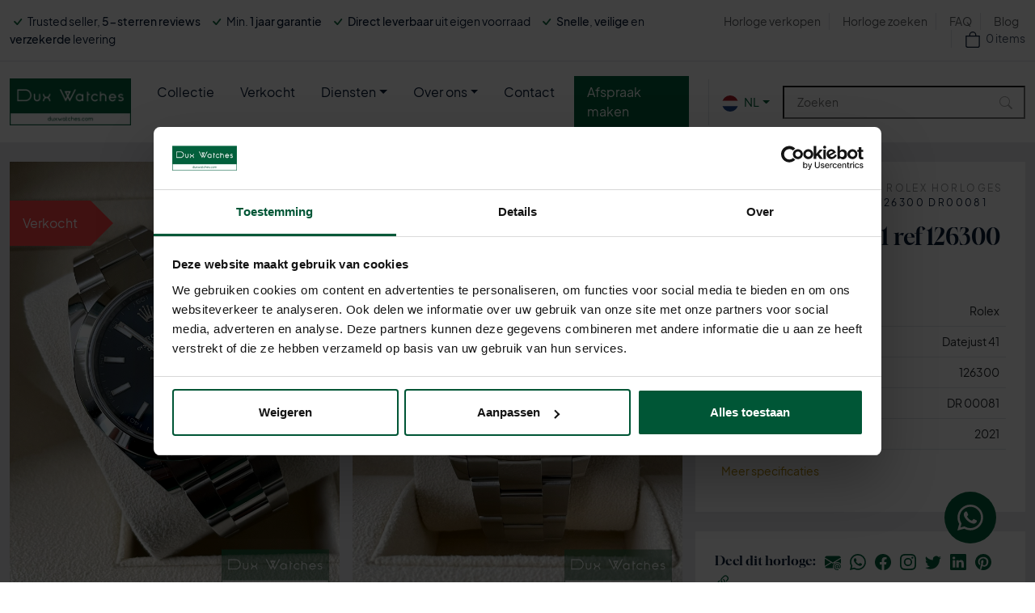

--- FILE ---
content_type: text/html; charset=utf-8
request_url: https://www.google.com/recaptcha/api2/anchor?ar=1&k=6Ldje7EqAAAAAAouPuFAL9cHeihqFAMkc1gkO-2K&co=aHR0cHM6Ly9kdXh3YXRjaGVzLmNvbTo0NDM.&hl=en&v=PoyoqOPhxBO7pBk68S4YbpHZ&size=invisible&anchor-ms=20000&execute-ms=30000&cb=owrma4a4er80
body_size: 48902
content:
<!DOCTYPE HTML><html dir="ltr" lang="en"><head><meta http-equiv="Content-Type" content="text/html; charset=UTF-8">
<meta http-equiv="X-UA-Compatible" content="IE=edge">
<title>reCAPTCHA</title>
<style type="text/css">
/* cyrillic-ext */
@font-face {
  font-family: 'Roboto';
  font-style: normal;
  font-weight: 400;
  font-stretch: 100%;
  src: url(//fonts.gstatic.com/s/roboto/v48/KFO7CnqEu92Fr1ME7kSn66aGLdTylUAMa3GUBHMdazTgWw.woff2) format('woff2');
  unicode-range: U+0460-052F, U+1C80-1C8A, U+20B4, U+2DE0-2DFF, U+A640-A69F, U+FE2E-FE2F;
}
/* cyrillic */
@font-face {
  font-family: 'Roboto';
  font-style: normal;
  font-weight: 400;
  font-stretch: 100%;
  src: url(//fonts.gstatic.com/s/roboto/v48/KFO7CnqEu92Fr1ME7kSn66aGLdTylUAMa3iUBHMdazTgWw.woff2) format('woff2');
  unicode-range: U+0301, U+0400-045F, U+0490-0491, U+04B0-04B1, U+2116;
}
/* greek-ext */
@font-face {
  font-family: 'Roboto';
  font-style: normal;
  font-weight: 400;
  font-stretch: 100%;
  src: url(//fonts.gstatic.com/s/roboto/v48/KFO7CnqEu92Fr1ME7kSn66aGLdTylUAMa3CUBHMdazTgWw.woff2) format('woff2');
  unicode-range: U+1F00-1FFF;
}
/* greek */
@font-face {
  font-family: 'Roboto';
  font-style: normal;
  font-weight: 400;
  font-stretch: 100%;
  src: url(//fonts.gstatic.com/s/roboto/v48/KFO7CnqEu92Fr1ME7kSn66aGLdTylUAMa3-UBHMdazTgWw.woff2) format('woff2');
  unicode-range: U+0370-0377, U+037A-037F, U+0384-038A, U+038C, U+038E-03A1, U+03A3-03FF;
}
/* math */
@font-face {
  font-family: 'Roboto';
  font-style: normal;
  font-weight: 400;
  font-stretch: 100%;
  src: url(//fonts.gstatic.com/s/roboto/v48/KFO7CnqEu92Fr1ME7kSn66aGLdTylUAMawCUBHMdazTgWw.woff2) format('woff2');
  unicode-range: U+0302-0303, U+0305, U+0307-0308, U+0310, U+0312, U+0315, U+031A, U+0326-0327, U+032C, U+032F-0330, U+0332-0333, U+0338, U+033A, U+0346, U+034D, U+0391-03A1, U+03A3-03A9, U+03B1-03C9, U+03D1, U+03D5-03D6, U+03F0-03F1, U+03F4-03F5, U+2016-2017, U+2034-2038, U+203C, U+2040, U+2043, U+2047, U+2050, U+2057, U+205F, U+2070-2071, U+2074-208E, U+2090-209C, U+20D0-20DC, U+20E1, U+20E5-20EF, U+2100-2112, U+2114-2115, U+2117-2121, U+2123-214F, U+2190, U+2192, U+2194-21AE, U+21B0-21E5, U+21F1-21F2, U+21F4-2211, U+2213-2214, U+2216-22FF, U+2308-230B, U+2310, U+2319, U+231C-2321, U+2336-237A, U+237C, U+2395, U+239B-23B7, U+23D0, U+23DC-23E1, U+2474-2475, U+25AF, U+25B3, U+25B7, U+25BD, U+25C1, U+25CA, U+25CC, U+25FB, U+266D-266F, U+27C0-27FF, U+2900-2AFF, U+2B0E-2B11, U+2B30-2B4C, U+2BFE, U+3030, U+FF5B, U+FF5D, U+1D400-1D7FF, U+1EE00-1EEFF;
}
/* symbols */
@font-face {
  font-family: 'Roboto';
  font-style: normal;
  font-weight: 400;
  font-stretch: 100%;
  src: url(//fonts.gstatic.com/s/roboto/v48/KFO7CnqEu92Fr1ME7kSn66aGLdTylUAMaxKUBHMdazTgWw.woff2) format('woff2');
  unicode-range: U+0001-000C, U+000E-001F, U+007F-009F, U+20DD-20E0, U+20E2-20E4, U+2150-218F, U+2190, U+2192, U+2194-2199, U+21AF, U+21E6-21F0, U+21F3, U+2218-2219, U+2299, U+22C4-22C6, U+2300-243F, U+2440-244A, U+2460-24FF, U+25A0-27BF, U+2800-28FF, U+2921-2922, U+2981, U+29BF, U+29EB, U+2B00-2BFF, U+4DC0-4DFF, U+FFF9-FFFB, U+10140-1018E, U+10190-1019C, U+101A0, U+101D0-101FD, U+102E0-102FB, U+10E60-10E7E, U+1D2C0-1D2D3, U+1D2E0-1D37F, U+1F000-1F0FF, U+1F100-1F1AD, U+1F1E6-1F1FF, U+1F30D-1F30F, U+1F315, U+1F31C, U+1F31E, U+1F320-1F32C, U+1F336, U+1F378, U+1F37D, U+1F382, U+1F393-1F39F, U+1F3A7-1F3A8, U+1F3AC-1F3AF, U+1F3C2, U+1F3C4-1F3C6, U+1F3CA-1F3CE, U+1F3D4-1F3E0, U+1F3ED, U+1F3F1-1F3F3, U+1F3F5-1F3F7, U+1F408, U+1F415, U+1F41F, U+1F426, U+1F43F, U+1F441-1F442, U+1F444, U+1F446-1F449, U+1F44C-1F44E, U+1F453, U+1F46A, U+1F47D, U+1F4A3, U+1F4B0, U+1F4B3, U+1F4B9, U+1F4BB, U+1F4BF, U+1F4C8-1F4CB, U+1F4D6, U+1F4DA, U+1F4DF, U+1F4E3-1F4E6, U+1F4EA-1F4ED, U+1F4F7, U+1F4F9-1F4FB, U+1F4FD-1F4FE, U+1F503, U+1F507-1F50B, U+1F50D, U+1F512-1F513, U+1F53E-1F54A, U+1F54F-1F5FA, U+1F610, U+1F650-1F67F, U+1F687, U+1F68D, U+1F691, U+1F694, U+1F698, U+1F6AD, U+1F6B2, U+1F6B9-1F6BA, U+1F6BC, U+1F6C6-1F6CF, U+1F6D3-1F6D7, U+1F6E0-1F6EA, U+1F6F0-1F6F3, U+1F6F7-1F6FC, U+1F700-1F7FF, U+1F800-1F80B, U+1F810-1F847, U+1F850-1F859, U+1F860-1F887, U+1F890-1F8AD, U+1F8B0-1F8BB, U+1F8C0-1F8C1, U+1F900-1F90B, U+1F93B, U+1F946, U+1F984, U+1F996, U+1F9E9, U+1FA00-1FA6F, U+1FA70-1FA7C, U+1FA80-1FA89, U+1FA8F-1FAC6, U+1FACE-1FADC, U+1FADF-1FAE9, U+1FAF0-1FAF8, U+1FB00-1FBFF;
}
/* vietnamese */
@font-face {
  font-family: 'Roboto';
  font-style: normal;
  font-weight: 400;
  font-stretch: 100%;
  src: url(//fonts.gstatic.com/s/roboto/v48/KFO7CnqEu92Fr1ME7kSn66aGLdTylUAMa3OUBHMdazTgWw.woff2) format('woff2');
  unicode-range: U+0102-0103, U+0110-0111, U+0128-0129, U+0168-0169, U+01A0-01A1, U+01AF-01B0, U+0300-0301, U+0303-0304, U+0308-0309, U+0323, U+0329, U+1EA0-1EF9, U+20AB;
}
/* latin-ext */
@font-face {
  font-family: 'Roboto';
  font-style: normal;
  font-weight: 400;
  font-stretch: 100%;
  src: url(//fonts.gstatic.com/s/roboto/v48/KFO7CnqEu92Fr1ME7kSn66aGLdTylUAMa3KUBHMdazTgWw.woff2) format('woff2');
  unicode-range: U+0100-02BA, U+02BD-02C5, U+02C7-02CC, U+02CE-02D7, U+02DD-02FF, U+0304, U+0308, U+0329, U+1D00-1DBF, U+1E00-1E9F, U+1EF2-1EFF, U+2020, U+20A0-20AB, U+20AD-20C0, U+2113, U+2C60-2C7F, U+A720-A7FF;
}
/* latin */
@font-face {
  font-family: 'Roboto';
  font-style: normal;
  font-weight: 400;
  font-stretch: 100%;
  src: url(//fonts.gstatic.com/s/roboto/v48/KFO7CnqEu92Fr1ME7kSn66aGLdTylUAMa3yUBHMdazQ.woff2) format('woff2');
  unicode-range: U+0000-00FF, U+0131, U+0152-0153, U+02BB-02BC, U+02C6, U+02DA, U+02DC, U+0304, U+0308, U+0329, U+2000-206F, U+20AC, U+2122, U+2191, U+2193, U+2212, U+2215, U+FEFF, U+FFFD;
}
/* cyrillic-ext */
@font-face {
  font-family: 'Roboto';
  font-style: normal;
  font-weight: 500;
  font-stretch: 100%;
  src: url(//fonts.gstatic.com/s/roboto/v48/KFO7CnqEu92Fr1ME7kSn66aGLdTylUAMa3GUBHMdazTgWw.woff2) format('woff2');
  unicode-range: U+0460-052F, U+1C80-1C8A, U+20B4, U+2DE0-2DFF, U+A640-A69F, U+FE2E-FE2F;
}
/* cyrillic */
@font-face {
  font-family: 'Roboto';
  font-style: normal;
  font-weight: 500;
  font-stretch: 100%;
  src: url(//fonts.gstatic.com/s/roboto/v48/KFO7CnqEu92Fr1ME7kSn66aGLdTylUAMa3iUBHMdazTgWw.woff2) format('woff2');
  unicode-range: U+0301, U+0400-045F, U+0490-0491, U+04B0-04B1, U+2116;
}
/* greek-ext */
@font-face {
  font-family: 'Roboto';
  font-style: normal;
  font-weight: 500;
  font-stretch: 100%;
  src: url(//fonts.gstatic.com/s/roboto/v48/KFO7CnqEu92Fr1ME7kSn66aGLdTylUAMa3CUBHMdazTgWw.woff2) format('woff2');
  unicode-range: U+1F00-1FFF;
}
/* greek */
@font-face {
  font-family: 'Roboto';
  font-style: normal;
  font-weight: 500;
  font-stretch: 100%;
  src: url(//fonts.gstatic.com/s/roboto/v48/KFO7CnqEu92Fr1ME7kSn66aGLdTylUAMa3-UBHMdazTgWw.woff2) format('woff2');
  unicode-range: U+0370-0377, U+037A-037F, U+0384-038A, U+038C, U+038E-03A1, U+03A3-03FF;
}
/* math */
@font-face {
  font-family: 'Roboto';
  font-style: normal;
  font-weight: 500;
  font-stretch: 100%;
  src: url(//fonts.gstatic.com/s/roboto/v48/KFO7CnqEu92Fr1ME7kSn66aGLdTylUAMawCUBHMdazTgWw.woff2) format('woff2');
  unicode-range: U+0302-0303, U+0305, U+0307-0308, U+0310, U+0312, U+0315, U+031A, U+0326-0327, U+032C, U+032F-0330, U+0332-0333, U+0338, U+033A, U+0346, U+034D, U+0391-03A1, U+03A3-03A9, U+03B1-03C9, U+03D1, U+03D5-03D6, U+03F0-03F1, U+03F4-03F5, U+2016-2017, U+2034-2038, U+203C, U+2040, U+2043, U+2047, U+2050, U+2057, U+205F, U+2070-2071, U+2074-208E, U+2090-209C, U+20D0-20DC, U+20E1, U+20E5-20EF, U+2100-2112, U+2114-2115, U+2117-2121, U+2123-214F, U+2190, U+2192, U+2194-21AE, U+21B0-21E5, U+21F1-21F2, U+21F4-2211, U+2213-2214, U+2216-22FF, U+2308-230B, U+2310, U+2319, U+231C-2321, U+2336-237A, U+237C, U+2395, U+239B-23B7, U+23D0, U+23DC-23E1, U+2474-2475, U+25AF, U+25B3, U+25B7, U+25BD, U+25C1, U+25CA, U+25CC, U+25FB, U+266D-266F, U+27C0-27FF, U+2900-2AFF, U+2B0E-2B11, U+2B30-2B4C, U+2BFE, U+3030, U+FF5B, U+FF5D, U+1D400-1D7FF, U+1EE00-1EEFF;
}
/* symbols */
@font-face {
  font-family: 'Roboto';
  font-style: normal;
  font-weight: 500;
  font-stretch: 100%;
  src: url(//fonts.gstatic.com/s/roboto/v48/KFO7CnqEu92Fr1ME7kSn66aGLdTylUAMaxKUBHMdazTgWw.woff2) format('woff2');
  unicode-range: U+0001-000C, U+000E-001F, U+007F-009F, U+20DD-20E0, U+20E2-20E4, U+2150-218F, U+2190, U+2192, U+2194-2199, U+21AF, U+21E6-21F0, U+21F3, U+2218-2219, U+2299, U+22C4-22C6, U+2300-243F, U+2440-244A, U+2460-24FF, U+25A0-27BF, U+2800-28FF, U+2921-2922, U+2981, U+29BF, U+29EB, U+2B00-2BFF, U+4DC0-4DFF, U+FFF9-FFFB, U+10140-1018E, U+10190-1019C, U+101A0, U+101D0-101FD, U+102E0-102FB, U+10E60-10E7E, U+1D2C0-1D2D3, U+1D2E0-1D37F, U+1F000-1F0FF, U+1F100-1F1AD, U+1F1E6-1F1FF, U+1F30D-1F30F, U+1F315, U+1F31C, U+1F31E, U+1F320-1F32C, U+1F336, U+1F378, U+1F37D, U+1F382, U+1F393-1F39F, U+1F3A7-1F3A8, U+1F3AC-1F3AF, U+1F3C2, U+1F3C4-1F3C6, U+1F3CA-1F3CE, U+1F3D4-1F3E0, U+1F3ED, U+1F3F1-1F3F3, U+1F3F5-1F3F7, U+1F408, U+1F415, U+1F41F, U+1F426, U+1F43F, U+1F441-1F442, U+1F444, U+1F446-1F449, U+1F44C-1F44E, U+1F453, U+1F46A, U+1F47D, U+1F4A3, U+1F4B0, U+1F4B3, U+1F4B9, U+1F4BB, U+1F4BF, U+1F4C8-1F4CB, U+1F4D6, U+1F4DA, U+1F4DF, U+1F4E3-1F4E6, U+1F4EA-1F4ED, U+1F4F7, U+1F4F9-1F4FB, U+1F4FD-1F4FE, U+1F503, U+1F507-1F50B, U+1F50D, U+1F512-1F513, U+1F53E-1F54A, U+1F54F-1F5FA, U+1F610, U+1F650-1F67F, U+1F687, U+1F68D, U+1F691, U+1F694, U+1F698, U+1F6AD, U+1F6B2, U+1F6B9-1F6BA, U+1F6BC, U+1F6C6-1F6CF, U+1F6D3-1F6D7, U+1F6E0-1F6EA, U+1F6F0-1F6F3, U+1F6F7-1F6FC, U+1F700-1F7FF, U+1F800-1F80B, U+1F810-1F847, U+1F850-1F859, U+1F860-1F887, U+1F890-1F8AD, U+1F8B0-1F8BB, U+1F8C0-1F8C1, U+1F900-1F90B, U+1F93B, U+1F946, U+1F984, U+1F996, U+1F9E9, U+1FA00-1FA6F, U+1FA70-1FA7C, U+1FA80-1FA89, U+1FA8F-1FAC6, U+1FACE-1FADC, U+1FADF-1FAE9, U+1FAF0-1FAF8, U+1FB00-1FBFF;
}
/* vietnamese */
@font-face {
  font-family: 'Roboto';
  font-style: normal;
  font-weight: 500;
  font-stretch: 100%;
  src: url(//fonts.gstatic.com/s/roboto/v48/KFO7CnqEu92Fr1ME7kSn66aGLdTylUAMa3OUBHMdazTgWw.woff2) format('woff2');
  unicode-range: U+0102-0103, U+0110-0111, U+0128-0129, U+0168-0169, U+01A0-01A1, U+01AF-01B0, U+0300-0301, U+0303-0304, U+0308-0309, U+0323, U+0329, U+1EA0-1EF9, U+20AB;
}
/* latin-ext */
@font-face {
  font-family: 'Roboto';
  font-style: normal;
  font-weight: 500;
  font-stretch: 100%;
  src: url(//fonts.gstatic.com/s/roboto/v48/KFO7CnqEu92Fr1ME7kSn66aGLdTylUAMa3KUBHMdazTgWw.woff2) format('woff2');
  unicode-range: U+0100-02BA, U+02BD-02C5, U+02C7-02CC, U+02CE-02D7, U+02DD-02FF, U+0304, U+0308, U+0329, U+1D00-1DBF, U+1E00-1E9F, U+1EF2-1EFF, U+2020, U+20A0-20AB, U+20AD-20C0, U+2113, U+2C60-2C7F, U+A720-A7FF;
}
/* latin */
@font-face {
  font-family: 'Roboto';
  font-style: normal;
  font-weight: 500;
  font-stretch: 100%;
  src: url(//fonts.gstatic.com/s/roboto/v48/KFO7CnqEu92Fr1ME7kSn66aGLdTylUAMa3yUBHMdazQ.woff2) format('woff2');
  unicode-range: U+0000-00FF, U+0131, U+0152-0153, U+02BB-02BC, U+02C6, U+02DA, U+02DC, U+0304, U+0308, U+0329, U+2000-206F, U+20AC, U+2122, U+2191, U+2193, U+2212, U+2215, U+FEFF, U+FFFD;
}
/* cyrillic-ext */
@font-face {
  font-family: 'Roboto';
  font-style: normal;
  font-weight: 900;
  font-stretch: 100%;
  src: url(//fonts.gstatic.com/s/roboto/v48/KFO7CnqEu92Fr1ME7kSn66aGLdTylUAMa3GUBHMdazTgWw.woff2) format('woff2');
  unicode-range: U+0460-052F, U+1C80-1C8A, U+20B4, U+2DE0-2DFF, U+A640-A69F, U+FE2E-FE2F;
}
/* cyrillic */
@font-face {
  font-family: 'Roboto';
  font-style: normal;
  font-weight: 900;
  font-stretch: 100%;
  src: url(//fonts.gstatic.com/s/roboto/v48/KFO7CnqEu92Fr1ME7kSn66aGLdTylUAMa3iUBHMdazTgWw.woff2) format('woff2');
  unicode-range: U+0301, U+0400-045F, U+0490-0491, U+04B0-04B1, U+2116;
}
/* greek-ext */
@font-face {
  font-family: 'Roboto';
  font-style: normal;
  font-weight: 900;
  font-stretch: 100%;
  src: url(//fonts.gstatic.com/s/roboto/v48/KFO7CnqEu92Fr1ME7kSn66aGLdTylUAMa3CUBHMdazTgWw.woff2) format('woff2');
  unicode-range: U+1F00-1FFF;
}
/* greek */
@font-face {
  font-family: 'Roboto';
  font-style: normal;
  font-weight: 900;
  font-stretch: 100%;
  src: url(//fonts.gstatic.com/s/roboto/v48/KFO7CnqEu92Fr1ME7kSn66aGLdTylUAMa3-UBHMdazTgWw.woff2) format('woff2');
  unicode-range: U+0370-0377, U+037A-037F, U+0384-038A, U+038C, U+038E-03A1, U+03A3-03FF;
}
/* math */
@font-face {
  font-family: 'Roboto';
  font-style: normal;
  font-weight: 900;
  font-stretch: 100%;
  src: url(//fonts.gstatic.com/s/roboto/v48/KFO7CnqEu92Fr1ME7kSn66aGLdTylUAMawCUBHMdazTgWw.woff2) format('woff2');
  unicode-range: U+0302-0303, U+0305, U+0307-0308, U+0310, U+0312, U+0315, U+031A, U+0326-0327, U+032C, U+032F-0330, U+0332-0333, U+0338, U+033A, U+0346, U+034D, U+0391-03A1, U+03A3-03A9, U+03B1-03C9, U+03D1, U+03D5-03D6, U+03F0-03F1, U+03F4-03F5, U+2016-2017, U+2034-2038, U+203C, U+2040, U+2043, U+2047, U+2050, U+2057, U+205F, U+2070-2071, U+2074-208E, U+2090-209C, U+20D0-20DC, U+20E1, U+20E5-20EF, U+2100-2112, U+2114-2115, U+2117-2121, U+2123-214F, U+2190, U+2192, U+2194-21AE, U+21B0-21E5, U+21F1-21F2, U+21F4-2211, U+2213-2214, U+2216-22FF, U+2308-230B, U+2310, U+2319, U+231C-2321, U+2336-237A, U+237C, U+2395, U+239B-23B7, U+23D0, U+23DC-23E1, U+2474-2475, U+25AF, U+25B3, U+25B7, U+25BD, U+25C1, U+25CA, U+25CC, U+25FB, U+266D-266F, U+27C0-27FF, U+2900-2AFF, U+2B0E-2B11, U+2B30-2B4C, U+2BFE, U+3030, U+FF5B, U+FF5D, U+1D400-1D7FF, U+1EE00-1EEFF;
}
/* symbols */
@font-face {
  font-family: 'Roboto';
  font-style: normal;
  font-weight: 900;
  font-stretch: 100%;
  src: url(//fonts.gstatic.com/s/roboto/v48/KFO7CnqEu92Fr1ME7kSn66aGLdTylUAMaxKUBHMdazTgWw.woff2) format('woff2');
  unicode-range: U+0001-000C, U+000E-001F, U+007F-009F, U+20DD-20E0, U+20E2-20E4, U+2150-218F, U+2190, U+2192, U+2194-2199, U+21AF, U+21E6-21F0, U+21F3, U+2218-2219, U+2299, U+22C4-22C6, U+2300-243F, U+2440-244A, U+2460-24FF, U+25A0-27BF, U+2800-28FF, U+2921-2922, U+2981, U+29BF, U+29EB, U+2B00-2BFF, U+4DC0-4DFF, U+FFF9-FFFB, U+10140-1018E, U+10190-1019C, U+101A0, U+101D0-101FD, U+102E0-102FB, U+10E60-10E7E, U+1D2C0-1D2D3, U+1D2E0-1D37F, U+1F000-1F0FF, U+1F100-1F1AD, U+1F1E6-1F1FF, U+1F30D-1F30F, U+1F315, U+1F31C, U+1F31E, U+1F320-1F32C, U+1F336, U+1F378, U+1F37D, U+1F382, U+1F393-1F39F, U+1F3A7-1F3A8, U+1F3AC-1F3AF, U+1F3C2, U+1F3C4-1F3C6, U+1F3CA-1F3CE, U+1F3D4-1F3E0, U+1F3ED, U+1F3F1-1F3F3, U+1F3F5-1F3F7, U+1F408, U+1F415, U+1F41F, U+1F426, U+1F43F, U+1F441-1F442, U+1F444, U+1F446-1F449, U+1F44C-1F44E, U+1F453, U+1F46A, U+1F47D, U+1F4A3, U+1F4B0, U+1F4B3, U+1F4B9, U+1F4BB, U+1F4BF, U+1F4C8-1F4CB, U+1F4D6, U+1F4DA, U+1F4DF, U+1F4E3-1F4E6, U+1F4EA-1F4ED, U+1F4F7, U+1F4F9-1F4FB, U+1F4FD-1F4FE, U+1F503, U+1F507-1F50B, U+1F50D, U+1F512-1F513, U+1F53E-1F54A, U+1F54F-1F5FA, U+1F610, U+1F650-1F67F, U+1F687, U+1F68D, U+1F691, U+1F694, U+1F698, U+1F6AD, U+1F6B2, U+1F6B9-1F6BA, U+1F6BC, U+1F6C6-1F6CF, U+1F6D3-1F6D7, U+1F6E0-1F6EA, U+1F6F0-1F6F3, U+1F6F7-1F6FC, U+1F700-1F7FF, U+1F800-1F80B, U+1F810-1F847, U+1F850-1F859, U+1F860-1F887, U+1F890-1F8AD, U+1F8B0-1F8BB, U+1F8C0-1F8C1, U+1F900-1F90B, U+1F93B, U+1F946, U+1F984, U+1F996, U+1F9E9, U+1FA00-1FA6F, U+1FA70-1FA7C, U+1FA80-1FA89, U+1FA8F-1FAC6, U+1FACE-1FADC, U+1FADF-1FAE9, U+1FAF0-1FAF8, U+1FB00-1FBFF;
}
/* vietnamese */
@font-face {
  font-family: 'Roboto';
  font-style: normal;
  font-weight: 900;
  font-stretch: 100%;
  src: url(//fonts.gstatic.com/s/roboto/v48/KFO7CnqEu92Fr1ME7kSn66aGLdTylUAMa3OUBHMdazTgWw.woff2) format('woff2');
  unicode-range: U+0102-0103, U+0110-0111, U+0128-0129, U+0168-0169, U+01A0-01A1, U+01AF-01B0, U+0300-0301, U+0303-0304, U+0308-0309, U+0323, U+0329, U+1EA0-1EF9, U+20AB;
}
/* latin-ext */
@font-face {
  font-family: 'Roboto';
  font-style: normal;
  font-weight: 900;
  font-stretch: 100%;
  src: url(//fonts.gstatic.com/s/roboto/v48/KFO7CnqEu92Fr1ME7kSn66aGLdTylUAMa3KUBHMdazTgWw.woff2) format('woff2');
  unicode-range: U+0100-02BA, U+02BD-02C5, U+02C7-02CC, U+02CE-02D7, U+02DD-02FF, U+0304, U+0308, U+0329, U+1D00-1DBF, U+1E00-1E9F, U+1EF2-1EFF, U+2020, U+20A0-20AB, U+20AD-20C0, U+2113, U+2C60-2C7F, U+A720-A7FF;
}
/* latin */
@font-face {
  font-family: 'Roboto';
  font-style: normal;
  font-weight: 900;
  font-stretch: 100%;
  src: url(//fonts.gstatic.com/s/roboto/v48/KFO7CnqEu92Fr1ME7kSn66aGLdTylUAMa3yUBHMdazQ.woff2) format('woff2');
  unicode-range: U+0000-00FF, U+0131, U+0152-0153, U+02BB-02BC, U+02C6, U+02DA, U+02DC, U+0304, U+0308, U+0329, U+2000-206F, U+20AC, U+2122, U+2191, U+2193, U+2212, U+2215, U+FEFF, U+FFFD;
}

</style>
<link rel="stylesheet" type="text/css" href="https://www.gstatic.com/recaptcha/releases/PoyoqOPhxBO7pBk68S4YbpHZ/styles__ltr.css">
<script nonce="r2hr1PBzCzXTmNRx2q0Teg" type="text/javascript">window['__recaptcha_api'] = 'https://www.google.com/recaptcha/api2/';</script>
<script type="text/javascript" src="https://www.gstatic.com/recaptcha/releases/PoyoqOPhxBO7pBk68S4YbpHZ/recaptcha__en.js" nonce="r2hr1PBzCzXTmNRx2q0Teg">
      
    </script></head>
<body><div id="rc-anchor-alert" class="rc-anchor-alert"></div>
<input type="hidden" id="recaptcha-token" value="[base64]">
<script type="text/javascript" nonce="r2hr1PBzCzXTmNRx2q0Teg">
      recaptcha.anchor.Main.init("[\x22ainput\x22,[\x22bgdata\x22,\x22\x22,\[base64]/[base64]/[base64]/[base64]/[base64]/[base64]/KGcoTywyNTMsTy5PKSxVRyhPLEMpKTpnKE8sMjUzLEMpLE8pKSxsKSksTykpfSxieT1mdW5jdGlvbihDLE8sdSxsKXtmb3IobD0odT1SKEMpLDApO08+MDtPLS0pbD1sPDw4fFooQyk7ZyhDLHUsbCl9LFVHPWZ1bmN0aW9uKEMsTyl7Qy5pLmxlbmd0aD4xMDQ/[base64]/[base64]/[base64]/[base64]/[base64]/[base64]/[base64]\\u003d\x22,\[base64]\\u003d\x22,\x22D8OWwo3DjMOfwrTCmnbCtcKBejYewp/DqGVNPMOqwopNwpvCo8O8w5tYw5dhwqzCv1RDTx/[base64]/w5pEw6TCrQnDgXDDpFZIccKgfWksZF5hW8K5K8Oiw57CrB/CmsKGw7BrwpbDkhDDqsOLV8O+OcOQJlRobmgOw74pYkTCgMKvXGcYw5TDo0V7WMO9XU/[base64]/[base64]/w7YFwq8uRMKzw4fCinnDuMO6Z8OqwrXCggd6IyPDk8Omwr7CjXHDm084w4lFCH/CnsOPwqgGX8O+F8KpHld+w6fDhlQ0w5hAckrDqcOcDltwwqtZw77Ck8OHw4Y0wprCssOKbcKIw5gGUTxsGQJUcMOTGMODwpoQwqw+w6lAbMOxfCZmCiUWw6PDpCjDvMOHGBEId2cLw5PCnWlfaUxlMmzDp0bCliMLQEcCwo3DlU3CrRdRZWw3RkAiK8KJw4s/QQ3Cr8KgwqcDwp4GY8ORGcKjNiZXDMOXwoJCwp1bw6TCvcOdesOaCHLDlcO3NcKxwrPCrSRZw6fDi1LCqQzClcOww6vDocOdwp83w6cjFQEowp8/dCJnwqfDsMOwMsKLw5vCncK6w58GMcKMDjh7w6EvLcK9w7Ugw4V6bcKkw6Zlw4gZworCt8OYGw3DrCXChcOaw4TCuG1oC8Ocw6/DvCUVCHjDkWsNw6AGIMOvw6lHZn/[base64]/DjwLCkmrDrh4qwqXDnMKrw5dIUybDkSnCscOuwociw5LCoMKlwrjCr3DCl8OUwpTDh8OHw4k8VzPCqnfDiC4jNmfDvE4Mw7IUw7PCqETCnH/[base64]/[base64]/XcKZwq3DmiPCisO/MsODWWXCpH9ODsKXwoQYw67ChMKZAVAfG2hDw6d+wo4tTMOsw51Zw5bDjH9ew5rCtQ5bw5LCpQMCFMOGw7zDpcOww5LDlCsOJ0bCj8OWdStZZsKaLCfClX7Cj8OibHzCti4bAlXDuSfCt8Omwr7DmcObJWjCjXkQwo/DtQA5wqLCocKGwq9kwqfCoSV9cS/[base64]/[base64]/Dq8KhwqfCmMOBwovCtShFwqcEXk/CtQYUVEzDkmvCvMKWw6zDlUExwrdIw6UKwrspacKIFMO0Oz/[base64]/IcKnw4UWw4PCo8OIRwPDoMO1UcKjeWAPRMOxEVzCgBYFw7/DgibDjTjCkADDn3zDnncJw6fDiFDDl8OfFQEVDsK3wrVZw6QFw6zDiAcXw55NBMKRUxbCncKwOcKuXV3Cn2zDrgc0RAcdBcKfL8O6w6lDw7NjRsK4wpPClDBcI2jDhcOnw5NLFMKRPHLDm8KKwoPCq8K0wpl/wqFFZFJBMHnCnFzCvGTDq2jCiMKsZMOMVMO8K3DDo8OJFQjClW9FfnbDk8K3acOawrUOKlMHRMOhNcKswowaUMKCwrvDuGgjECvCoR5zwo4Swq/CgXzDpioOw4ArwpzCsXDCnsKnRcKuwrHCkQxowrDDqnZCQ8KmNmI6w7Vww7QOw4J5wpt0ccOJAMOxUsOuRcOGL8O4w4XDqE/CmHTCj8KEw4PDicKOdkzDpjsuwrzDm8OcwpfCs8KlHWZgwqpLw6nDkQ46XMOyw4bCqgAewpFTw7U8VMOLwqLDiTwWTEB3MsKdA8OhwpM5OsOUZHLDqsKoGsOROcOlwpwgb8K7QMKDw4ZDSyfCrw3Djxt6w6VeWVjDj8K2Y8KSwqI9VcKUC8K6a0DCkcO/F8KQw7nCtcO+IE1zw6ZfwrXDtzRBw6nDs0FVwrPCqcOnJllmfjtdC8KoCmXCkkNFfiwpPBjDkXbDqcODGTIXw4BJRcOEM8KVT8Oawo9uwrnDrFx7PkDClA5DdR1vw799QQDCvsOIf0/[base64]/DmiHCkWjDucOQSsKQfMKacxIEw7rDqAsuwpXDrDQOQcOow44aPFQSwqXDqcOiHcKUKU8JdmzDvMK3w4tBw4/[base64]/[base64]/bBbDkREmcsKuw4nDoMOOw7A3W1rDuSvDjsOwclHDmGwlb8KjGU3DkMO3esOaOsOVwqZHPMO3w73CtcOuwoXDiBZdPVXDny4/w4tFw4kpQMKCwr3CicK0w4olw43CpwkFw4LDh8KLwrfDqSopwpNcwr95QsK5w5XClXzCknvCp8O/R8KYw6TDgMK9WMKgwqjDnMOiwpMFwqJHVEPDosOeKA1YwrXCucKTwqnDq8O1wod5w6vDvcO3wqRNw4vDr8Ozwp/[base64]/Dpz1xcsKfwqtuGAbDo3vCi8KgwpTDvsO3w5BTwrnCg31uJcKAw5QNwrhvw5JGw7HCh8KzOMKWwr3Dg8KyVCAQbwDCuWBnDcKqwolRd2c1Ql/DtHXDm8K9w5gMH8Kxw7pLZMOOwojDp8KnBsKiwrY3w5h4wqrCrxLDly/Dj8OcHcKQTcK6wpbDgW10f1cew5bCoMOSe8KOwqQeAMKiYyzCiMKWw7/CpCbCgcKTw4vCo8OtEsOzdCBzTMKgAi8lwpFUw7vDlwhUwoNYw61ARjXDo8OzwqJwJ8OSwqHCrnEMecO5wrPCnVvChzRyw7cDwqRNP8KNCkoLwq3Dk8OwEnptw4sdw5/DrTNgw4DCnghcUjTCtxY8SMKuwp7DtEVnBMO+fVYcOMOMHCFVw7jCo8KxFjvDr8OUwq3DrA8UwqzCvsOpw7A3w4LDpcODF8O6PA8twprCmRvDpmRpwrTCu0g/wozCpsKVKk8UbMK3Fh0NKm3DrMKXV8K8wp/DuMOoems1w5xtLMKODMOKKcOBGMK8IcOKwqfCqsKADX7CrDAjw4bCvMK7b8KCwp1hw4HDoMOKNz5sfMOGw5rCqcKDSAowW8KtwrR9wqLDnVjCgsO4wodaT8KVTsK6G8OhwpjDuMO1UUdYwpduw4Q5w4bDk0jDh8KVG8Ogw6TDiSwGwqxnwrBAwpNSwrrDiV/[base64]/[base64]/[base64]/Cqk5twpvDocKEw40ROwXCjMOMLsKFwobCnCrCuR0Dw4YfwoAvw4E+ABjCjHMRwpnCsMKWWMKcH2bCuMKtwqU/w4TDrzNOwqJ2JBDClHLCmDBhwoEHwrpxw75Zcl7CtsK6w7Eeaw9veXZDPXZRNcOCXxNRw4ZWwqXDusO1w4F6QzF6w6hEKSwqw4jDrcOgKBfCrU8gScOhWWgrT8Orw77CmsOSw6EyV8OeSmZgEMKAa8Kcwp0wDcOeaiTCoMKNwqHDn8OhJsOufy7DgsKgw5zCoT/Dp8Kbw754wphUwo/DmMKJw5w1Ky0sScKZwpQLw4HClREHwoE6a8OWw64HwrwCFcOOXMKow53DocKTNMKMwq9Sw7PDnsKlIRtWbMOrLjfDjMOrw5xlwp17wpdaw63CvMK9ZcKYwoPCgMK/wq8fYmXDisKbw6nCmsKOBghEw6/Do8KVEFvCv8K4wo7CvsO/w6nCkMKtw7ACw4bDlsKuf8OLPMO5GizCinbCkMK9HQrCmcOAw5DDpcKtRRVBGHsZw65IwrtRw4dGwpBWE2jCiWzDiSbCn2BxWsOUHHoYwo40w4DDqjLCp8KrwphmU8KZUCzDhRHCqcKWTnLCo0rCnSAfT8O/c3kaZlPDs8Oaw4Q2wowxVMKpw5bCmX3CmcOrw4Yswr7Cj3vDuyccbQ/CkV8/esKYHsK1C8OJeMOqFMORaELDtMKAGcO1w5vDnsKeKsKuw59CV2rDuVfDtyXDlsOmw7ZTCmHCozfCjHRbwr51w5dVw45lTngNwq5oNcKIw5EGwpovOmHCtsKfwq7Do8Ogw78HaV/ChU4qO8KzGcOzwolQwr/[base64]/a8OwImxOFR8+VTtfw6dYfMKlIMOFw5PChMKYwrDCugPDr8OtLkDCsAHDp8OswoA3SGI+wotCw7J6w6DCrsORw6/DhcKZRMOLFX0Aw5kmwoN4wpk+w5rDh8OgUxzCgMKMZW/CjDbDtSTDssORwqTDoMOwUcK1F8Ouw4YzOsKbCsK2w7YGZ1bDo37Dn8OXw5/[base64]/Djk9ew4kAw5g9L8K1w7Q9w4Rxw6jDjiFDworDh8OQT3rCtDUCKRksw5JfcsKMbApdw61vw6DDpMOBKMKdZsOZSALDu8KaNzTCj8KcC1gZG8Oyw7fDpwTClDAhOsKObV/[base64]/[base64]/Dl8K9UgQyRyBNHwxBKsK2Y0nDu2zDrV8ow4XDj252wphUwr/CijjDljFaVm7DvsO8VT7CkXcCw4vDhD/[base64]/MsKqWQbDmMKJw5YvDsO7w7zClTElwqwSPsOJUMK2w7nDmsOcFsKywpBGAsOgOcOeMGNzwozCviPDhxLDix/ColXCjSZlXmoLXUwqw77Do8OKwpN2VcKjaMK9w7bDgHTCrMKIwrIwHMKDYxVfw7glwoIoaMOvKANvw7RoOsKWUcO1cDfChSBYV8O1C0DDjTdsC8OdRsOIwqhjOsO/esO8Q8OdwocNWl42NmbDt1rClmjCgUcyUFbDicKjwp/DhcO0BhDCghLCm8ORw5jDiXXCgMKIw7ciJhnCsgg3PQfCp8OQVzpyw6bDtsKRUk4yVMKuU0rDnMKIQW7CqsKpw61zdmdaMMOpPcKLGhhlK0TDsE/CgGA2w73DjcOLwot+VibCq2xdGcK9w6bDrCrCpSfCq8ODXsKjwrQFFsO3ZC9/w408MMONGUB/w6jCpzdsensFwq3DoHx9w54Zw60AYnkCSMK6w7Riw4QxSMKtw4AULcKQBcOhbAfDrcO+fA1Xw6zCgMOiZjI9MDHDlMK3w7VgAzE6w48gwrPDg8KmbsODw6Y1w7jDhljDlcKZwqrDpsO5QsOIXcO+w6DDgsKIYMKAQMKbwoLDuTjDhkfCo0dbDyLDisOewrDDmDLCm8O/wrd2w6PCvHcGw4HDmgk4RsKnYVrDil7DtwHDij7CssO/wqp9W8KzRcK7CMK7M8KcwqfDlsKWw5Aaw7t6w51DU2DDgEzDl8KKZ8KCw4QKw6XDh1/DjcOZX2QROcKOG8K6JHLCgsOqGRkHH8OVwpANEmbDpHFjwoYGV8KpPGgDw5nDl3fDpsOlwp9APcO8wofCsW0nw61TVsO/[base64]/DkxnCpcOLwpcZajRDw541KsKuFcOQw7XCtX0sT8OvwoQWMMK8wrTDhRHDrFbCtHwcVcOew6ktw5d3wrNjfHvDqsO2Sl8eEMKTdGw1woYrMmjCk8KCwr0ELcOjwr0lwpnDocKMw4Q7w5/[base64]/ChErDvElnwpTCtxsQIjFpwr0mdE4owoXCk0TDlcK4FcO3W8OJdMORwoXCscK5IMOTwpbCo8KWRMOZw7HDg8KFGGfDhCvDqCTDqwx2Kw00woXDvDTCjMOJw6XCusOwwpJ8ZcOJwpl2TQdcwrIrwoBRwrnCh3cQwpXCpSEMEcOywrHCrMKDSnfCisOnJcOLAsKkMCElak/Cr8K2T8Kgwpdcw7/CtAgPwqcRw5zCk8KGblVGcGwXwr3DqiDChGDCsF3DtMOaB8KZw4HDrSLCjcKRSArDkRVzw44JSMKhwrTDvcO6DcOHw7zCrcK5HGPCg2TClAjCoXvDsSQkw7UqfMOUWsKPw7Eme8KXwrPCmsKgw69JCFPDp8O7F0xYCcOYZcOtdAjChGvCkcOcw74aa0/CkBE/[base64]/Dh8OpUMKlVcO0w4bCoTrDjMKHBAQZFUTCr8KaewQuIWwEA8K2w6/[base64]/Dt8KBwrgrVcOgwqDCocK8XMK9w6UoZsOlwrjCoMOyT8ORPjbCmTvDqsK1w5VmWBg2UcK8w7fCl8K8w6N4w5RZwqQqwptdwqsSw5tLLMK9DEQRwoTCnMOkwqDDucKAWjMYwr/[base64]/dsKPwp3DoVTDrQ1awqTCm8OWw7s3wqd3wqjCmsOTYF7DmUtKPxDCtTLCiyPCtjFTLyLCuMK6dSslwq/CvV7CucOhXsK7T0tpdsKcTcKUwojDo0LCg8KmS8O3w7HCgsOSw4tODAXCjMKPw4cMw4zDl8OeTMOYWcKLw47DnsOYwr1rVMKqf8OGDMOcwrJBw5lCfW5Ddy/CmsKtJUnDj8Oiw7JcwrLDj8OMcz/DlW1Qw6TCjQQ3b1YnHMO4YcKlezByw7PDnidVwrDCrwZgCsKrfhXDjMOswqoMwqdRw4obw4/CvcOawqjDpRbDg1Zvw4grSsKeCTfCosOrB8KxBSbCk1o5w7PCnz/CpcO5wrnDvW0aF1XCt8Ouw6EwQcKnwrMZw5nDuTzDmycxw68zw4APwpDDihN6w5QuNMKrfQZcVyvDnMO8WQLCp8OdwrFjwpdQw7jCpcOkwqU2cMONwrw+Uh/DpMKfw5kbwrglcsOuwpF+LMKkwobCr2DDlTDCuMOBwokBdnYywrhZXsKgSlIDwoAwH8KuwpHCqm1kKsKZVsK1YsK9E8O1Kg7Dm1nDiMKOI8KIJHpFw5ZVGyXDhMKKwr4vU8KWAsKiw6PDox/ChxvDtAhgOMKdJMKiwqjDgFnDgAtFdSjDjj8nw48dw7J9w4rCk3PCnsOtNT7Dm8OdwosbFcOuwqbCp1jCmsOKw6ZUw6hABMK5N8OzYsOiS8KzQ8O0Wk/CpBfCo8O/wrzDgh7CqGQaw7wwHWTDgcKXwqrDscOSZG/Duj/DncO1w5XDrUs0U8Kyw44Kw4fChBrCtcKAw7g0w6w3Kl3CvggyX2DCmcK7bsOpAsKPwrLDrQAeeMO3wrY2w6bCvi82csOkwqgjwo7Dn8KMw7ZdwpgAYwJXw48pMwrCk8K/wqY7w5LDiREOwo8bdQVEAFbCpWVVwoXDoMOUSsKtPsO6cB/CvsKnw4vDtcK7w4xuwq1pGQLClRTDjCN/[base64]/UloHFUPCr8KOeSXDnkZ/R8OQDsOowrIaw7XDusO2BkVNA8Kid8OXScONw5ALwq3DmMOVOsKRCcOQw4sofCp3w5cAwp1xXxsWQ3PCpMKHQXbDuMKAw4PCvTrDsMKGwpvDlBJKZgQqwpbDqsKwFDoDw7tiIzsUIxbDnCZ+wojDqMOSNF0fY2YSw4bCiVXCmzrCo8Oaw4/[base64]/w4bDkcKiwohMKEQ8w4Jqbk3Di8KWdy44InVrTFRBFi0zwp1Ewo/DqC4bw5VIw6Mpwqkmw54dw4A2woM0w5nDsiDCnQZuw5rDukFtLw0CGFRlwoAnE0cVc0/Cv8OWw63DrW3DlybDqB/[base64]/Ck15WbV4iDMOfw5rDnsOnTMKzw7JvLcKwMMKYwpMbwqM0e8Klw6cMwq3CokNwWH4dwqTCjnzDocKsNHXCp8KdwpI2wo/CizjDgh0cw70HHsK2w6Mbw44LCFbDjcOww7suw6XCrwXCsil5MgDCtcK5A15xw5g8w78paSLDoE7CucK1wrF/w4TCmmpgw5sswoQeI2nCj8OZwrsGwrxLwoELwowSwo1GwrMyVC0DwoDCjwXDv8KuwqLDgGx9BcKKworCncO2HFQTMWjCi8KbO3DDlMOdV8OawoLCjB5+O8KbwrkaAMOhw7pAasKIBcKxAGNvwoXDhcOkwo3CrXY2woJ5wo/Cj3/DnMKLa3NDw6R9w4N4Ix/DusK0dGvCrRsOwoVAw5JDUsKwZnUWwo7CjcK8LcKDw6lsw4l7VwkcYBrCqVsOGMOKOBfDtsOEOMKuBn09FsOoLsOsw4bDgD7Du8Orwqcqw4hmB0VcwrLCpSs7QcOKwr0mw5PCtsKbC1MIw4bDqRB8wrHDukR/L27Cv0jDvMO1FxR5w4LDh8Oaw5gAwq/[base64]/CmyjCuSocKlItwr49w4AXwpY3w67Cv1vCksK7w7QLTcKMOmHCuQ8RwoPDt8OZXEVebMO6RMOwTnPCsMKhRykrw71lIMKeTcKIPBBPDsOpw63DolJ/wpMNwrnCiT3CnSPCiiImSnLCv8KTwobDtMKNbEXDg8OVFAdqQEIFwojCu8KOPcOyai7Cn8K3PisWByI9w7lKesKkwqbDgsOEwq9WAsKjPkQFwrfCrCZcf8KYwqzCh08lbDNmw7rDhsOYdcK1w4/Cvk5ZCMKAAHTDnVPCnG48w6sgM8OPAcOww6vClGTDiwhET8O/wqY9M8Omw4zDqcOPwrsjBT4Ww5XCpcKVe1V9FQzCtQdcSMOgXcOfPnNRwrnDuwvDncO7L8OzXcOkC8OTd8K6DsOHw60KwpQ6D0PCklpDa0XDiAvDsFAcwowzBxNsQTMpNg/Cu8K+ZMOOJsKpw53DpCfCkyvDtcKAwqnDuXQOw6DCqsO/w5AEAsKTSMOMwrXCv27CpQ/Dn28HZMKqaEbDpw8sEsKyw6ssw7dZZ8OqOgE7w5jCuyJ2fSQcw4fDrsK3PDTDjMOzwr/DjMKTw4k7WFNNwrfDv8KMw6FAfMKFw4LDqcOHMcK5w7HDosKdwqnCrBYpCsKhw4UCw7QIYcO6wovClsOVARLCscKUYQXCosO3GyPChMK4wqPCr3fDuEbCmMOKwoQbw5fCnMOsGmjDkTPCuSbDiMOqwr/DvTTDtikiw7g8BMOQRMOkw4DDmT/DqFrDiSbDjlVTXFxJwpU+wofDiw8qUMOZccOYw4lUfjYOwqkQd2HDtSDDu8OXwrjDjMKSwrUSw5F6w45xScOGwrUZwp/DgcKGw5Arw4nCuMKFesKiacOFJsOgK3MHwo4awr9bYMOdw4EGWBrDpMKRYsKLIybCgcOlwrTDrizCrsOyw5oowpQmwroFw4TCmwkUI8OjU0FnJsKYw5trWzICwpnCmTfCpD0Lw5LDn0jCt3DCn0Mfw5Y7wrjCuUUKLyTDtmjCnMOzw5Ntw713M8K7w4/DlV/DtMOKw4V3w7XDlMKhw4zClTjCtMKJw48dbcOAMzDCkMKUw6xRV0lAw60ES8OPwqDCp0HDq8OLw5XCphbCocOxflLDqTHCjD/Cuw9BHcKXa8KXX8KPFsK/w6JsZMKaZGNDwppwE8KOw4TDij0YPVwiK38jwpfDm8KVw7QgcMOrFTkvWRZWfcK1HHVdERpZByRuwpIWacKow60IwonCs8OPwoZgZX1pKMKLwpsmwobDg8OAe8OQe8O8w6nCqsKVGkYhwrbDpMKVJcK6NMKGwpHChsKZw6ErRihheMO+Sh5zMUcNw4TCscKsbUhnTl5/C8K/wo5gwrllwpwawqA4wr3DqFlpE8KQw6teUcOvwpLDoioTw6jDiVDCk8K3dgDCnMKuSnIww4JtwpdSw6hdHcKRVMO/KX3DtcO7N8Kyeyw8B8OOw7Vrw4JDGcOaS0IxwqPDjGQGF8KTDwjDj27Dj8Oew5LCk0ceacKhQcKLHiXDv8OKLRbCt8OvQUrCrMOOdG/DsMOfLhXCq1TChCLDuj3Dq1vDlCYHwrzCusOBS8Kfw7RgwoFNwpfDv8KWF3QKNiVAw4DDjMKMw61fw5XCsVnDgxQRIxnCncKzbUPDosKxXh/DrcKxR0XDmQXDtcOUAwPCvC/DkcKXwoJYc8OQHHFnw6JMwpvDnsKcw6trQSgsw6bDrMKiesOOw5DDtcObw7llwpgWMTJqIQDDsMKZdHnDmsOewovCgn/[base64]/DrxPCicK0wofDgsKlwrV2f8Knf8KEw5PCqMK2w5dIw6XDii7CscKKwqckYB9tBU0Pwq/DtMOaYMOcX8OyCAzChX/Cm8KAw41Wwo4GOcOabTlZw73ChMKLSltEVwfDlsK3CiHChBILfMKjB8OYdFh+wq7DoMOpwo/DiA8YRMOew4fCr8KSw4Ewwo9iwrpaw6LDhsOkdMK/IsO/w7lLwqVpA8OsMkp2wovDqTUvwqTCsxo2wpnDsXrDh30Tw7bDssOfwoBYNzfCp8OLwqAGB8O0VcK5wpMQOsOZF0crblXDgcK4U8OgNcO3KRZGUMOgb8OATFJDBBzDtcK7w4ZLHcOlblpLN2Bqwr/CncOHRTjDvw/DrnLDhCHCtMOywpJwBsKKwpnCtxvDgMONZ1fDlWk2ahNTTsKsR8K8eh7CuBlmw6tfEBTDuMOsw7XCkcK6fAoIw6/DmXVgdTXCjsK8wrjCi8OUw6DDn8OWw4/Dm8O7w4ZYR3XDqsKOKXx/EMOEw4gTw7vDlsOWw6bDrm3DicK7wqrCssKAwowGWcKAMGnDnsKqfsKMTMOYw7XDpCJKwol2wo4rScK4Ch/DlMKmw7jClVXDnsO5w4zCtsOxSSoLw4/[base64]/DqsKjwqx8fQdUwp8/wrEsOF3CjsKncmUXH0UMw5bDqMO+K3fCqj3DvDgcSsOOC8KDwp0Iw73DhcORw5bDhMOrw6tvQsK/wplDacKYwqvChx/DlsOIwoTDgU5qwrXDnmvCpxvDnsO3RRTCsU1Mw7DDmxB4w7nCo8OzwpzDhh/[base64]/[base64]/w5hDwoIuw7YJCsKaRSPDpcO0ehLCl0bDqzfDusKdFyArw5nDgsOrWTvDgsKZc8KSwr1KSsOaw6VoWX9kBjICwo7DpMOkR8Kgw47DvcOSZMKDw4piKMO/[base64]/DoRfCsQ8hNcKKw7zDqQsVw6TDsANtw5xDw58yw6l/[base64]/CoAZ3wpIJGCTDs8OcKsOswqjCsWIzwpYrCzrCqBjDpz4NO8KjJiTDsyfDkVLDusKlacKcVRvDkcKRN3kATsKiKEXCpsOXFcO8R8OnwoN+RDvCkcK7IMOEM8ObworDsMORwqjDqErDhFpAeMKwPkHDuMO/wo8Wwp3DssODwpnCsVMHwp0zw7nCjR/DhXgJQnkbSsO9w4bDkcOYHMKpfMOQYMKNagR8Qwc4CcOtwo1Tbh7CsMKuwobCsFE1w4nCjwoXAMKZGhzDn8OawpLCosKmZilbPcK2KGXClwUOw4LCvMKhdsKPw7jDoVjCshLDhjTCjQzCv8Khw7XDkcK6wp8ew7/DpBLDq8KWLV1pw58gwp7CosObwqLCmMOHwohnwoHDk8KXGVHCsUvDkVAoK8OWAcO4A2wlbyLDjgIKwqIgw7fCq1sMwpQCw6NqHArDo8KvwpnDn8OzTsOmT8OLSEPDtBTCuRPCgsKMJGDCv8OJOhk8wrbCt0DClMKtwrrDojzCkyIkwpx/S8OCdVwawoEgH3jCgcKZw41Iw74WIQXDmVlswpIFwpTDhHXDsMKkw7prMVrDh2HCu8KEJMKBw7xQw4U8IcOxw5XDgEzDgz7DicOYTMOsYVjDv0gGDsOQJw4ww5rClsOBThLDo8KcwoBGWjzCtsK1w5zDrcKnw6ZSTQvCszfCvsO2Dy9eSMOWRsK0wpfCjcOpJ30bwq8/wpbCmMOtfcKUTMKHwq19CSPDvz83ccO/wpJ2w53Dn8Kwf8KowqnCsRFrejnDoMKpw6TDqh/CgMOOPMOAKsOgRHPDjsOOwoXClcOswrDDrMKAcV3DhwlKwqBwdMOiMMOJSiXCpHcVf0ZXwrrCi2tdThpGI8KLE8Kzwo4BwrBUPMKEHjvDvlTDisKiEkbDnBE6H8K/wqnDsFPCoMOwwrlQUiLDlcKzwpjDqgN1w6TDswPDu8OEw6vCnh7DtmzCgMKaw6F7LsO2PsKKw7BRGVrCh28KTsOvwpIDwrbDjj/Ds3PDvcOdwr/Cj1bCj8KLw6TDrcKBYVNhLcKNwrrCm8OrQGDDt3vCk8KNWD7Cl8OgU8KgwpfDjWHDj8OWw5/CpRBcw4oZw53CoMOuwrLDr0l+ZSrDunPDicKOJsKkEAxFOgYSUMKQwpQRwpXCgHgpw69Xwp5rFHl5w5wAQQPCgETDux8nwplyw7nCgMKDccKkXV9Hw6XDrMOWRV9Jwr4twqtHQwrCrMKHwp8KHMKmwqnDimduM8OYw6/Cp1sMw79JVMOlA33ClE7CtcOqw7pEw6zCsMKCwqTCo8KwXH3DgMK2wpg4LMOhw6/Dnn9twrsyNwIMwo1fwrPDoMOsaAkSw5Z1wqfDpcK7RsKzw4J0wpApXMKdw7l9w4TDtUJsfRcxwr86w5nDocKJwoDCs3ZFwrh0w4bCuVjDoMObwpQZTMOONhXCpWsVXH/Du8KSBsKqw4x/[base64]/Dl2FqwrbDnMKTQi3DvRQaH8OswqzDkEHDn8KYwrt8wqVZDl8qAUR0w4TCscKOwrxdBTzDoQLDs8Ohw63Dig/DrcO2ITvDucK2JMKmQMK2wqHChRXCvsKQwp/CkAfDnMOaw6LDicOCw5Jrw4UsesOfYQfCp8KFwrTCoWzDp8OHw4/CuA0HOsKww6rDl1TDtFTCkMOvUQ3DuTLCqMO7eC3CsGo4f8KywqrDiVcqclbDsMKMw4QRCnUtwqbDigXDpkdzSHl7w5DDuAMjHUJfDVfCpQFxw5HCvkPCmW/DhsK+woHDqE0QwpQfYsKsw4bDmcK2wq3DhBg4wrMPwozDtMKQBDNYwo7DqMKpwqbDggTDkcO5fiQjw719C1INw5/DoExAwr8Bwo8PeMKcLkM5w6sJMsKBw4tUCcKmwoHCpsKFwqgVwoPChMOZQ8OHw6fDgcO8YMKTRMKXw7IuwrXDv29jNVzCgRIuAUfDn8Obwp/[base64]/DksOXw4tQM8KXwrMvw7nDnHPCt8KGwqzCmyQTw6liw7rCpRLDp8O/woNCdsKhw6DDoMO8LBrChhxFwpfCuW5eK8OtwpUZZRbDocK3Y03Dr8OSV8KRFsOoHcKGJ2jCusOYwrnCl8Oww77CgjZfw4Q5w5NDwr0eV8O/wqUReX/[base64]/U17DojbCtMOFBULDvsOQwoICN8O+wrjDgQM9w7IxwrbCjcOKw7ITw4ZXfgnClC4Tw6B1wrfDmMO9KWLDgk8dIEnCicOGwrUMwqTCsSjDm8OFw7PCrMOBBXE1wqJkw4UuA8OCd8K0worCisO4wr/DtMO4w64Hbm7Cn1Vqe0Nqw6RSJsK+w6d7wpBMwpnDlMOwd8KDKDTCnz7DqnHCusO7SQYIw5zCjMOQSErDlEIDwrjCmMKbw7zCuAwfw6UjLljDuMO+wqdVw7xXwqI1w7HDnxPDkcOFcBDDnW5TKzHDkcOGw4/CrcKwU39Hw7LDvcO1wr1Aw48ww49FZDrDv1TChsK3wrbDksK+w48tw7PChh/Cjgxjw5HCn8KKS29Jw544w4rCtH8XVMO5T8O7dcOwU8OIwp3DsX3DgcOBw5fDn3YqDsKPJ8ObG0nDmCFbfMOUdMKNwrzCilAAX3/[base64]/ChGTCuRcVw49tw4LCrCbDnw7DnFfCh1dwTcOzMcKzL8O9Q3/DvMO5wrthw5/DkMKZwrfCk8OswrPCpMOJwq3DoMOdw60/TXRUZn3CmMKQPHhmwrUWw5gAwqXChinCrMOrAlfCjwDDnmDCmG46bnDCigMVWAAbwr0Pwr4/TQPDksO3wqfDoMOHTRcpw5YBGMO1woJOwpIBW8O9woTCiCQSw7thwpbDpSZJw5huwr3DgzDDjVvCkcOTw77ChsKoNsOrwozDqnI/wpctwoJiwoheZ8Ofw7lVCk9QVwfDimHCtMOYw7LCnwfDjsKXPRfDtMK+woPCl8OKw5jCm8K0wq84wpoPwrdMQhtTw54twqwPwqzDmBbCrXx/AAxqwpDDigsuw4rCu8Ocwo/Cpw8FaMK/w7UswrDCusOORMKHaAjCjmfCo1DCvGIiwodkw6HDhwAEPMOMWcKIKcOGw6xxZHt3akDDhcKrcjkNwo/CvgfCsz/CkMKNWMOhw45ww5kYwot+w5jCmCPCmlpFRhYUakrCmwrDkDTDszhlHsOTwohIw6TDl2/CqsKZwqLDncKvbFPCusKAwpc+w67CqcKswrQtV8KrR8O6wobCk8OowrJFw7MfOsKTwqLCmMOAKMKVw64/PsK0wpU2ZWPDoT/DpcOOM8OuSsOtw6/CiSBeAcOrCsOdw75Tw55IwrZ/w7Nyc8OeVmHDgQJPw6BHFF17V0zCsMKSw4UWY8KQwr3DvsOww5VzYRdjLMOKwr1Ow7xbAQZZcUjDncObEVLCtsK5w7gBVWzDhcK2wqPCv17DigbDisK1cmjDsAggN0nDtMOKwobClsOxdsOaH1lBwrU+w4TCkMO2wrDDmmk/U0dIOQtjw6dBwq8xw7IIB8Kow5N/w6UuwrzCh8KALMKmHmxSUx/CjcO1w6s6U8KvwqZzHcOrwrFCWsOCEMOBLMOEGMK/[base64]/[base64]/DsKcw74Sw57CtRY3HCogw5nCp0wTw6g6w4VPwo3ClMOMwqnCkiB5w6g8L8KxFMOUZMKAQsO/aG3ClBZsVhtcwo/[base64]/DjUNJFkPCjMOpWsOBwod9GMK5w5vDoMKawqzCtcKZwq7CshXCocKAc8KWOMKDe8OywqUVMcONwrhawqpOw7swTGvDmcKxQMOdFBfDncKNw6LCgkowwqUpKXAHwrrDmDHCu8KBw5Qfwo9MG3vCucOzeMOwUmoPOcOWw7bCoWDDgg/ClMKDbcK8w4Jqw4vChgguw7wkwoDDsMO8Kx9lw5wJYMO/DMKvFwtAw6LDhMOZTQlSwr/Cj04Aw5xjCsKUw505wrVow4sUYsKOw4Abw4Q1QQ16TMOUwotlwrbCkXIBSmvDiB96w7vDpcO3w4oGwoTDrHNXVMOUZMKyeXYQwokBw4/DhcOFBcO0wrY6woMAQ8KjwoAPXxI7DsKUEMOJw7bDp8OpcMO8TW/DlFFCGDxQc2lywr7CtMO6DMK/FsO1w4HDmWzCgXPCoC1kwqBfw57DpXpeDhNmY8OlVAA/w4fCjELDrMKbw6lIwpvCs8K6w4zCkcK8w7E8wqHCgENSw6bCkMKlw7XDoMO3w6TDsRoowoN+wpbDmcOIwpDDnELCo8Odw5NiOT47MlrDtXxnek7DsAHDl1JcesKfwq3DnGPCqFwAGMKXw58JIMK9GhjCnMOdwrg3DcO/OUrCicO5wqPDpsKNw5PDjBfCjlVFU0sqwqXDrcOOBcOMMGhXcMK4w4hwwoHCqcOJwpTCt8KWwovDvsKHKwPCj0Mhwo5Kw5rDn8KFYR/CgzxCwrV0w5vDkMOfw4/CjFwiw5TCqhYlwrtJM1nDgsKLw4nCkMOzKBQUZUgXw7XCoMO2Ek/DpSRTw7XCrnVCwrPCq8OlRRXCj1nDtSDCsA7CscO3WMKWwoBdDcKlTsKow6wGQcO/woBkQcO5w6RfGlXDiMKyV8Kiwo1ww4IcGcKQwpPCvMKswrnCjcOrUipVYHptwocMS3nCtnhaw6DCl35tVG3Dn8KBPQkkIlHDlMOZw680w5fDh23DoU/DsT/CmMOcUGsJbUkCF20aZcKFw5ZHCyoTV8OETMOsHMOcw7ciRgocfiwhwrfCvMOMVHEhAy7DrsKYw64aw5HDuxNyw4kWdDY7fMKMwqEUNsKlJUVTwr/CqcOCwqJNwrA9wpdyCMOSw4LDhMO4O8OOOUFKwqTDuMKvwo7CpxrDtVvDs8OdasOeOFs8w6DCv8KMwqB/HF5mwpDDqw7CssOySsO8w7pSRU/DpyDCn3ITwptPBBpqw6pPw5LDssKVBWHCsFvCp8OHWRnChn/DlcOvwqtawrPDmMOCEEjCumMmNjXDi8Onwo/DosORwr1eV8O/Y8KlwoBgXSkzYsO5wq0iw4VIPmslNBEZZMKkw4gYZgkTX3jCusOEfcOjwq3DvlvDpsKZYAnCqBzCpGtFVsOJw6ADw5LCg8K5woxrw4JZw7AYOU0TCDgjHFnDqcK4QsOVcnE9S8OYwokkEcORwoI/[base64]/DpMOKwp0hwpjDmMKgNMO2w6TCnMKDwpHCosKJw7jCsMOVS8O0w7bDvSpIPE3CnsKXwo7DsMO/[base64]/[base64]/CqsOrMsO6dcKweDUGw4XCnBUEKyIgwrDClDLDp8Kxw4/DhmnCp8ONITDCo8KjC8KkwpnCt1NrQsKiNcKAe8K8FcK6w6PCnlLCi8KNf31SwoNjA8OrD1g1P8KeIMOQw7vDvsKww6/Cm8OhCcKEeC9Rw7zCqcKww7dhwrjDsmzClcOFw4HCqk7DiyLDqlYxw5LClUVSw7vCpxzDv3ROw7TDo3HDhsKLTHXCncKkw7ZdT8OqMV4vQcKHw4RFwo7Dn8K7w67DkjQFQMKnw4/[base64]/[base64]/CrXPCjsOLwqcdwpbCoMOhQMK5KhMCw6YLHsKhVcKjTj5sW8KWwrfCoTbDqk9Sw7FvNsKPw4bCnMOXw6JIG8OLw4/[base64]/CjHh3wo07ZcK0woV2ChlCWwwzw5FvwoYjwqvCt2BTd8KmXMKOWcO/w4DDk3RnOMKswr/CpMKew6XClsKVw7XDgmJSwrc+CBTCucORw7RLKcKeXE1Nwo0+TcOewp7Cj2k1wqPCoHvDvMO9w6xTMBHDiMO7wo08QyvDssOnHcOAEcOQw7Uyw4UFdivDu8OtD8OUGMOVASTDi1Ivw4TCn8OsDATCjVfCjTVrw7XChzM1O8OlM8O/w6LCi0YAwrjDpWXDqV/CiWHDh1TChBDDo8KywpdPd8KyZ2XDkD7Cp8OHfcOdVWDDn2PCul3DkyHChcO9BThqw7J1w5nDo8K7w4jDk3/Cq8ORwrrCksOiU3fCon3DqcOxfcOlacOmBcKgZsKSwrHCq8O5w68YWVvCtnjDvcOlcMORwpXCosOxRmk7WsK/wrt8aF43wop+WRbCpMO2YsKXwqU8XcKZw44TwojDnMOFw6nDpMODwp7CksOXUWjCq3sSwp7DjATDqHTCgcK9H8O/w6FrCMKEw6RZVsObw69dfVoOw7pDw6nCjMO/w5jDvcOwHRkBX8Kyw7/Cg0jDiMOrVMOpw63CsMO1wqvChQ7DlMOYw4pvB8OfOXQuBcK/DkjDlFwhasOaMsK/wp5UIsK+wqXCpwEJDl8aw5oFw4/DlsOxwrPCiMK9b0dzEcK+wqF7w5zCuB1IIcKYwrjCr8KgBnUES8O7w71zw57Co8Kbfh3DqB3Ch8Ojw6Qvw6vCnMOaUsKrL1/DhsOHEW/[base64]/wrnCkAdKFsK+wqLCkwTCtjQOw4xmwpTDgMOkDAVtw6EHwrPDucO3w55OJ2HDjsODMcOoK8KMFl0bUjoXGcOcw7wKCg3Cg8KfQsKfRsK9wrnCh8KJwodyLcOMFMKZJGdGXsKPZ8K3BsKKw7kRHMObwqvDu8O6cHPDlF/DtMOSTsKawok8wrbDlcO/w4fCoMK0D0TDu8OlGi/ChMKow4bCgcKRQGLCjsKcccKkwq0nwo/Ct8KFYgXCi2p+V8K5woHCrwLCpkV8a2fDtcOdRWbCuEPCisOxVQwyD3rDgi3CkcKMUxvDrHHDh8KqScOzw7I/w5rDvMOywqpQw7bDpQ9gwqzClhDCthbDk8OMw4YiUHHCr8K8w7nCjxbCqMKHIcOCw5M0JMOIP03CoMKXw5bDkBvDgHxJwp9lCVo/aW0CwoUZwoLCtGBQQsKdw79SSsKRw7/CpcOkwrzDiCJAwpAkw7I9w4BvUzHDuCgIfcKzwpzDmi/DthphK2nCiMORL8Otw5bDq2fCqEZsw4MiwqDCjgfDqQPCgsKEPcOwwo4TGUfCncOMJsKHasKqXMOcSMOUDsK9w6XCiwhdw6VoUxIPwp9KwpY3Dn4XL8KBA8Ovw5PCnsKYdk/DthRZeDLDqhXCs0jCgsOefsKxdUrDmAxtaMKYwpvDpcKUw6RydgdjwrM6XD3Dg05swpJ/w5F9wqLClF3DtsOOwp/Dt2PDuXlqw5LDl8O+UcKyF0DDmcKow7onwpHConITccKABsO3wrMQw7NiwptoBMOtWj9Mw7/DjcKawrfCsnXDrcOlwrBgwoxhansAwrBJB1BYWsObwoPChyLCmMO2X8OswpJ2w7fDhiJOwqvClcKFwpxeCcO7QsKuwo9+w47DjsOyGMKjNlc2w44ww4rClsOqPcKFwpLChsKuw5bCqAgZC8KHw4kSKw41wrrClTHDuiHDvsOibhvCozTCj8O8KC9aIjsBcMOdw45/w6ogBALDvGh3w73ChjhFwoPCuDfDpsO8eQNxwpcVa0Y3w4N3WcKqc8Kdw4JVDcOOOQnCsFNjIR/Dk8O6MsKMXHI/ThvDrcO7KlzCv1rCqmLDkEAtwqDDhcOJfsOrwpTDscONw7bCmmgqw5jCuwrDuzXCnS1Lw50uwqnCu8KAw6/Di8OtP8KQw7bDq8K6wqfCpXIlWBfCuMOcecObwo4hY0JUwq5VI0jCvcOewq3ChcKPBwHCkWXCg3bCvMK7woI4YHTCgsOIw7JYw5vDnkMhDMKew6wUJyvDrH1Iwq7CvMOaZsK1SsKBwpkpQ8Ozw4/[base64]/[base64]/DhsKhT8O3wqRlQizCtj3CvwlEw4vCjmLDlsOuwp8NOzMgWD0bChgDb8OBw5UpImPDmcOJwojDg8Odw7HCi37DnMKwwrLDpMOkw6hRPFHDozQ2w4PDvMKLK8Oiw7TCsSbCrF5Gw60Xwp83MsOZw5HDgMKiVzlxPTvDiDhOwpHDtMK/w6tXZ2PClxAiw5tWdMOvwoXCnHwdw6BpQMOPwpYewrsmVS5hwodOHiMxUG/DjsORwoMxworDjAdsOMK0OsKBwqFEXTvDmGlfw6NwQ8K0wpVtRRzCl8O5wqx9b0oqw6jChVY4VGUpwoE5Y8K/BcKPaScDG8OrGRjCn3jCvWdzLzhaSMKSw6/CpVQ1w5cnGWocwq1gQHfCgBbClcOgcVtXeMOIXsOawo8zw7XCicKyKjM4w7zCsw9AwoMQe8OTTAljWxgrAsKLwprDosKkwp/[base64]\\u003d\x22],null,[\x22conf\x22,null,\x226Ldje7EqAAAAAAouPuFAL9cHeihqFAMkc1gkO-2K\x22,0,null,null,null,1,[21,125,63,73,95,87,41,43,42,83,102,105,109,121],[1017145,478],0,null,null,null,null,0,null,0,null,700,1,null,0,\[base64]/76lBhnEnQkZnOKMAhmv8xEZ\x22,0,1,null,null,1,null,0,0,null,null,null,0],\x22https://duxwatches.com:443\x22,null,[3,1,1],null,null,null,1,3600,[\x22https://www.google.com/intl/en/policies/privacy/\x22,\x22https://www.google.com/intl/en/policies/terms/\x22],\x222RftOLQQztQ9dr54jMiBkLzwwcapjvZAopwncgW7y3A\\u003d\x22,1,0,null,1,1769118999021,0,0,[143],null,[7,137],\x22RC-2BGOPrFdovtyLA\x22,null,null,null,null,null,\x220dAFcWeA6PiRI-BM1_iORdxo1k2w4fNcRAzLp9HjkCjNDemixdSkxUCJrQl53CIrFd4kCXVwmm0squGEHkrQToh6Vf2fP2-kUByg\x22,1769201799297]");
    </script></body></html>

--- FILE ---
content_type: application/javascript
request_url: https://prism.app-us1.com/?a=226892483&u=https%3A%2F%2Fduxwatches.com%2Fproduct%2Frolex-datejust-41-ref-126300-10%2F
body_size: 123
content:
window.visitorGlobalObject=window.visitorGlobalObject||window.prismGlobalObject;window.visitorGlobalObject.setVisitorId('992b8cac-92f1-4fca-bb5c-9aa5b39783e0', '226892483');window.visitorGlobalObject.setWhitelistedServices('tracking', '226892483');

--- FILE ---
content_type: text/javascript; charset=utf-8
request_url: https://duxwatches.com/wp-content/themes/vedder/js/ajax-search.js?ver=6.9
body_size: 583
content:
jQuery(document).ready(function ($) {
  console.log("ajax-search.js loaded");

  let searchDivDesktop = $("#searchDivDesktop");
  let searchDivMobile = $("#searchDivMobile");

  let searchInputDesktop = searchDivDesktop.find("input[name='s']");
  let searchInputMobile = searchDivMobile.find("input[name='s']");

  let searchInputDivDesktop = searchInputDesktop.parent().parent();
  let searchInputDivMobile = searchInputMobile.parent().parent();

  searchInputDesktop.addClass("search-input");
  searchInputMobile.addClass("search-input");

  searchInputDivDesktop.addClass("search-input-div");
  searchInputDivMobile.addClass("search-input-div");

  searchInputDivDesktop.append(
    "<div class='search-results-div' id='searchResultsDesktop'></div>"
  );
  searchInputDivMobile.append(
    "<div class='search-results-div' id='searchResultsMobile'></div>"
  );

  function search(searchInput) {
    let searchQuery = searchInput.val();

    if (searchQuery.length > 2) {
      $.ajax({
        url: ajaxSearch.ajaxUrl,
        type: "post",
        data: {
          action: "vedder_product_search",
          search_query: searchQuery,
        },
        success: function (response) {
          console.log(response);
          searchInput
            .parent()
            .parent()
            .find(".search-results-div")
            .html(response.data.results);
        },
        error: function (response) {
          console.log(response);
        },
      });
    }
  }

  $(".search-input").on("input", function () {
    // debounce search
    clearTimeout($.data(this, "timer"));
    let searchInput = $(this);
    $.data(
      this,
      "timer",
      setTimeout(function () {
        search(searchInput);
      }, 400)
    );
  });

  $(".search-input").on("focus", function () {
    $(".search-results-div").show();
  });

  $(document).on("click", function (e) {
    if (!$(e.target).closest(".search-input-div").length) {
      $(".search-results-div").hide();
    }
  });

  $(document).on("click", ".result-item", function () {
    $(".search-input").val($(this).text());
    $(".search-results-div").hide();
  });
});


--- FILE ---
content_type: text/javascript; charset=utf-8
request_url: https://duxwatches.com/wp-content/themes/vedder/js/product-filter.js
body_size: 1658
content:
jQuery(document).ready(function ($) {
  let minSlider = parseInt(productFilter.lowestPrice);
  let maxSlider = parseInt(productFilter.highestPrice);
  let selectedMin = parseInt(productFilter.selectedLow) || minSlider;
  let selectedMax = parseInt(productFilter.selectedHigh) || maxSlider;
  let itemsToShow = 5;

  let merkListItem = $(".merkFilterList");
  let modelListItem = $(".modelFilterList");
  let bouwjaarListItem = $(".bouwjaarFilterList");
  let diameterListItem = $(".diameterFilterList");
  let dialListItem = $(".dialFilterList");
  let conditieListItem = $(".conditieFilterList");
  let papierenListItem = $(".papierenFilterList");
  let sekseListItem = $(".sekseFilterList");
  let staatListItem = $(".staatFilterList");

  for (let i = 0; i < merkListItem.length; i++) {
    let currentMerk = $(merkListItem[i]);
    if (currentMerk.find("li").length > itemsToShow) {
      currentMerk.find("li").slice(itemsToShow).hide();
      currentMerk.append('<li class="show-more">Bekijk alles</li>');
    }
  }

  for (let i = 0; i < modelListItem.length; i++) {
    let currentModel = $(modelListItem[i]);
    if (currentModel.find("li").length > itemsToShow) {
      currentModel.find("li").slice(itemsToShow).hide();
      currentModel.append('<li class="show-more">Bekijk alles</li>');
    }
  }

  for (let i = 0; i < bouwjaarListItem.length; i++) {
    let currentBouwjaar = $(bouwjaarListItem[i]);
    if (currentBouwjaar.find("li").length > itemsToShow) {
      currentBouwjaar.find("li").slice(itemsToShow).hide();
      currentBouwjaar.append('<li class="show-more">Bekijk alles</li>');
    }
  }

  for (let i = 0; i < diameterListItem.length; i++) {
    let currentDiameter = $(diameterListItem[i]);
    if (currentDiameter.find("li").length > itemsToShow) {
      currentDiameter.find("li").slice(itemsToShow).hide();
      currentDiameter.append('<li class="show-more">Bekijk alles</li>');
    }
  }

  for (let i = 0; i < dialListItem.length; i++) {
    let currentDial = $(dialListItem[i]);
    if (currentDial.find("li").length > itemsToShow) {
      currentDial.find("li").slice(itemsToShow).hide();
      currentDial.append('<li class="show-more">Bekijk alles</li>');
    }
  }

  for (let i = 0; i < conditieListItem.length; i++) {
    let currentConditie = $(conditieListItem[i]);
    if (currentConditie.find("li").length > itemsToShow) {
      currentConditie.find("li").slice(itemsToShow).hide();
      currentConditie.append('<li class="show-more">Bekijk alles</li>');
    }
  }

  for (let i = 0; i < papierenListItem.length; i++) {
    let currentPapieren = $(papierenListItem[i]);
    if (currentPapieren.find("li").length > itemsToShow) {
      currentPapieren.find("li").slice(itemsToShow).hide();
      currentPapieren.append('<li class="show-more">Bekijk alles</li>');
    }
  }

  for (let i = 0; i < sekseListItem.length; i++) {
    let currentSekse = $(sekseListItem[i]);
    if (currentSekse.find("li").length > itemsToShow) {
      currentSekse.find("li").slice(itemsToShow).hide();
      currentSekse.append('<li class="show-more">Bekijk alles</li>');
    }
  }

  for (let i = 0; i < staatListItem.length; i++) {
    let currentStaat = $(staatListItem[i]);
    if (currentStaat.find("li").length > itemsToShow) {
      currentStaat.find("li").slice(itemsToShow).hide();
      currentStaat.append('<li class="show-more">Bekijk alles</li>');
    }
  }

  $(".show-more").on("click", function () {
    let parent = $(this).parent();
    parent.find("li").show();
    $(this).hide();
  });

  $(".slider-range").slider({
    range: true,
    min: minSlider,
    max: maxSlider,
    values: [selectedMin, selectedMax],
    slide: function (event, ui) {
      $(".lowest-value").val(ui.values[0]);
      $(".highest-value").val(ui.values[1]);
    },
    stop: function (event, ui) {
      if ($(window).width() < 1200) {
        $("#filterFormOffCanvas").submit();
      } else {
        $("#filterForm").submit();
      }
      $(".lowest-value").val(ui.values[0]);
      $(".highest-value").val(ui.values[1]);
    },
  });

  // Set initial values
  $(".lowest-value").val($(".slider-range").slider("values", 0));
  $(".highest-value").val($(".slider-range").slider("values", 1));

  $("#filterForm .filterInput").on("change", function () {
    $("#filterForm").submit();
  });

  $("#filterFormOffCanvas .filterInput").on("change", function () {
    $("#filterFormOffCanvas").submit();
  });

  function buildQuery(currentForm) {
    let url = window.location.href;
    let queryString = "";

    let sRegex = /s=[a-zA-Z0-9]+/;
    let sMatch = url.match(sRegex);

    if (sMatch) {
      queryString += sMatch[0];
    }

    let postTypeRegex = /post_type=[a-zA-Z0-9]+/;
    let productTypeMatch = url.match(postTypeRegex);

    if (productTypeMatch) {
      queryString += "&" + productTypeMatch[0];
    }

    let selectedMerk = [];
    let selectedModel = [];
    let selectedBouwjaar = [];
    let selectedDiameter = [];
    let selectedDial = [];
    let selectedConditie = [];
    let selectedPapieren = [];
    let selectedSekse = [];
    let selectedStaat = [];

    currentForm.find(".merkFilterList input:checked").each(function () {
      selectedMerk.push($(this).val());
    });

    currentForm.find(".modelFilterList input:checked").each(function () {
      selectedModel.push($(this).val());
    });

    currentForm.find(".bouwjaarFilterList input:checked").each(function () {
      selectedBouwjaar.push($(this).val());
    });

    currentForm.find(".diameterFilterList input:checked").each(function () {
      selectedDiameter.push($(this).val());
    });

    currentForm.find(".dialFilterList input:checked").each(function () {
      selectedDial.push($(this).val());
    });

    currentForm.find(".conditieFilterList input:checked").each(function () {
      selectedConditie.push($(this).val());
    });

    currentForm.find(".papierenFilterList input:checked").each(function () {
      selectedPapieren.push($(this).val());
    });

    currentForm.find(".sekseFilterList input:checked").each(function () {
      selectedSekse.push($(this).val());
    });

    currentForm.find(".staatFilterList input:checked").each(function () {
      selectedStaat.push($(this).val());
    });

    let lowestValue = currentForm.find(".lowest-value").val();
    let highestValue = currentForm.find(".highest-value").val();

    if (selectedMerk.length > 0) {
      queryString += "&merk=" + selectedMerk.join(",");
    }

    if (selectedModel.length > 0) {
      queryString += "&model=" + selectedModel.join(",");
    }

    if (selectedBouwjaar.length > 0) {
      queryString += "&bouwjaar=" + selectedBouwjaar.join(",");
    }

    if (selectedDiameter.length > 0) {
      queryString += "&diameter=" + selectedDiameter.join(",");
    }

    if (selectedDial.length > 0) {
      queryString += "&dial=" + selectedDial.join(",");
    }

    if (selectedConditie.length > 0) {
      queryString += "&conditie=" + selectedConditie.join(",");
    }

    if (selectedPapieren.length > 0) {
      queryString += "&papieren=" + selectedPapieren.join(",");
    }

    if (selectedSekse.length > 0) {
      queryString += "&sekse=" + selectedSekse.join(",");
    }

    if (selectedStaat.length > 0) {
      queryString += "&staat=" + selectedStaat.join(",");
    }

    if (lowestValue < minSlider) {
      queryString += "&lowestPrice=" + minSlider;
    } else if (lowestValue && lowestValue != minSlider) {
      queryString += "&lowestPrice=" + lowestValue;
    }

    if (highestValue > maxSlider) {
      queryString += "&highestPrice=" + maxSlider;
    } else if (highestValue && highestValue != maxSlider) {
      queryString += "&highestPrice=" + highestValue;
    }

    let orderby = $("#orderby").val();

    if (orderby) {
      queryString += "&orderby=" + orderby;
    }

    let pageRegex = /page\/\d+\//;
    let pageMatch = url.match(pageRegex);

    if (pageMatch) {
      queryString = "?" + queryString;
      let previousValue = url.substring(0, pageMatch.index);
      url = previousValue + queryString;
    } else {
      url = "?" + queryString;
    }

    console.log(url);

    window.location.href = url;
  }

  $("#orderby").on("change", function () {
    if ($(window).width() < 1200) {
      $("#filterFormOffCanvas").submit();
    } else {
      $("#filterForm").submit();
    }
  });

  $("#filterForm").on("submit", function (e) {
    e.preventDefault();

    let form = $(this);
    buildQuery(form);
  });

  $("#filterFormOffCanvas").on("submit", function (e) {
    e.preventDefault();

    let form = $(this);
    buildQuery(form);
  });

  // Update values when inputs change
  $(".lowest-value").on("input", function () {
    var val = $(this).val();
    if (val > minSlider || val < maxSlider) {
      $(".slider-range").slider("values", 0, val);
    }
  });

  $(".highest-value").on("input", function () {
    var val = $(this).val();
    if (val < maxSlider || val > minSlider) {
      $(".slider-range").slider("values", 1, val);
    }
  });

  $("#filterForm .lowest-value").on("keydown", function search(e) {
    if (e.keyCode == 13) {
      $("#filterForm").submit();
    }
  });

  $("#filterForm .highest-value").on("keydown", function search(e) {
    if (e.keyCode == 13) {
      $("#filterForm").submit();
    }
  });

  $("#filterFormOffCanvas .lowest-value").on("keydown", function search(e) {
    if (e.keyCode == 13) {
      $("#filterFormOffCanvas").submit();
    }
  });

  $("#filterFormOffCanvas .highest-value").on("keydown", function search(e) {
    if (e.keyCode == 13) {
      $("#filterFormOffCanvas").submit();
    }
  });
});
